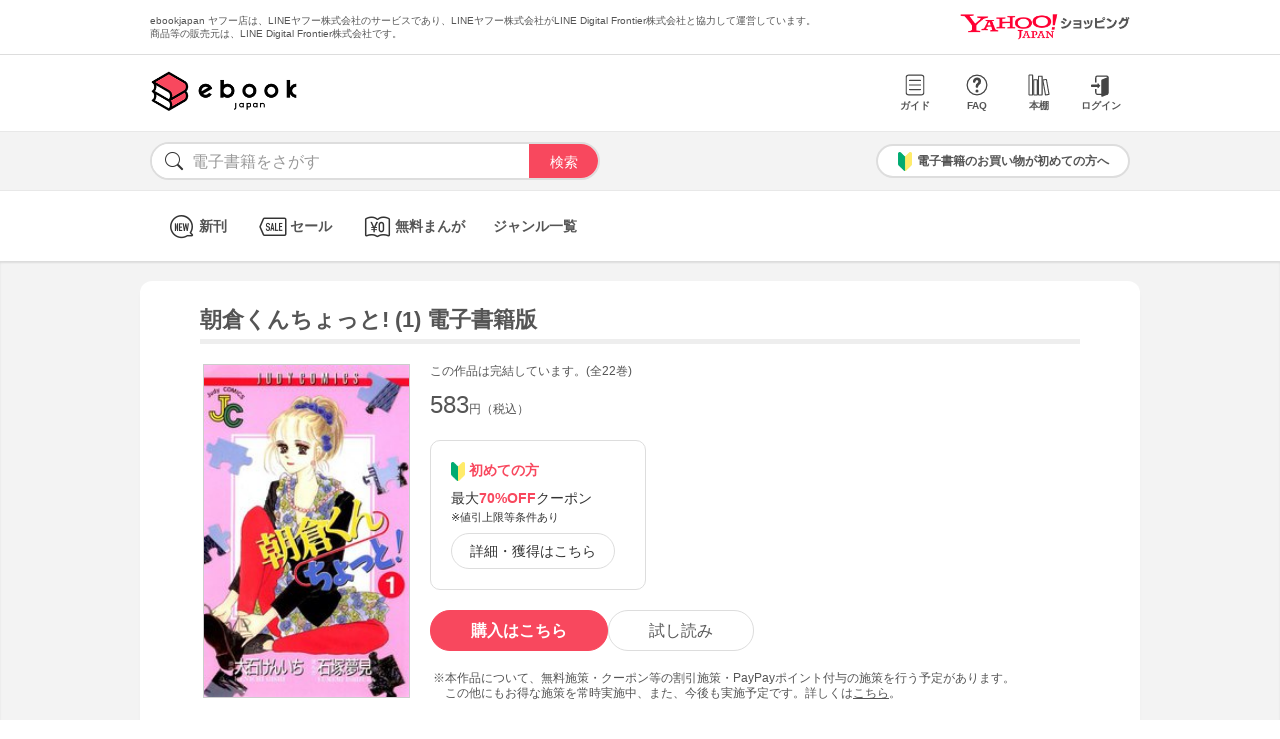

--- FILE ---
content_type: text/html; charset=UTF-8
request_url: https://bf-www.ebookjapan.jp/mall/yahooej/title/108424/b00060016924
body_size: 5911
content:
<!DOCTYPE HTML><html><head>
<link rel="dns-prefetch" href="//bf-www.ebookjapan.jp">
<link rel="dns-prefetch" href="//shopping.geocities.jp">
<link rel="dns-prefetch" href="//cdnjs.cloudflare.com">
<link rel="dns-prefetch" href="//store.shopping.yahoo.co.jp">
<link rel="dns-prefetch" href="//cache2-ebookjapan.akamaized.net">
<link rel="dns-prefetch" href="//ebookjapan.yahoo.co.jp"><title>朝倉くんちょっと! (1) 電子書籍版 | ebookjapan ヤフー店</title><meta charset="utf-8"><meta http-equiv="Content-Style-Type" content="text/css"><meta http-equiv="Pragma" content="no-cache"><meta http-equiv="Cache-Control" content="no-cache"><meta http-equiv="Expires" content="Thu, 01 Dec 1994 16:00:00 GMT"><meta name="format-detection" content="telephone=no"><meta http-equiv="X-UA-Compatible" content="IE=edge" /><link rel="canonical" href="https://bf-www.ebookjapan.jp/mall/yahooej/title/108424/b00060016924" /><link media="only screen and (max-device-width:480px)" href="https://shopping.geocities.jp/ebookjapan/css/sp_base.css" type="text/css" rel="stylesheet" /><link media="screen and (min-device-width:481px)" href="https://shopping.geocities.jp/ebookjapan/css/base.css" type="text/css" rel="stylesheet" /><!--<link href="https://shopping.geocities.jp/ebookjapan/css/seriespage.css" rel="stylesheet" type="text/css">--><link href="/css/seriespage.css?ver=2022051301" rel="stylesheet" type="text/css"><!--[if IE]><link href="https://shopping.geocities.jp/ebookjapan/css/sp_base.css" type="text/css" rel="stylesheet" /><![endif]--><link href="https://shopping.geocities.jp/ebookjapan/css/notice.css" rel="stylesheet" type="text/css"><link href="https://shopping.geocities.jp/ebookjapan/css/fontstyle.css" rel="stylesheet" type="text/css"><script src="https://shopping.geocities.jp/ebookjapan/javascript/jquery-3.4.0.min.js"></script><script src="https://shopping.geocities.jp/ebookjapan/bf/pageload.js"></script><script src="https://shopping.geocities.jp/ebookjapan/javascript/viewport-sub.js"></script><script src="https://shopping.geocities.jp/ebookjapan/javascript/timer_v2.js"></script><script src="https://shopping.geocities.jp/ebookjapan/javascript/opn-cls.js"></script><script src="https://cdnjs.cloudflare.com/ajax/libs/lazysizes/5.2.0/lazysizes.min.js"></script><style> @font-face { font-family: 'ebjshpicon'; src: url('/parts/mall/yahooej/assets/font/ebjshpicon.eot'); src: url('/parts/mall/yahooej/assets/font/ebjshpicon.eot#iefix') format('embedded-opentype'), url('/parts/mall/yahooej/assets/font/ebjshpicon.ttf') format('truetype'), url('/parts/mall/yahooej/assets/font/ebjshpicon.woff') format('woff'), url('/parts/mall/yahooej/assets/font/ebjshpicon.svg#ebjshpicon') format('svg'); font-weight: normal; font-style: normal; } </style><style> @media screen and (min-width: 0px) and (max-device-width: 480px) { .subpage { background: #f3f3f3; padding: 20px 0px; box-shadow: 0px 2px 2px #ccc inset; } } </style></head><body><header><div id="header_top"></div><div id="header_menu"></div><div id="hdmenu"></div><div id="search"></div><div id="sptop_header_top"></div><div id="sptop_header_menu"></div><div id="sptop_search"></div></header><nav><div id="navigation"></div><div id="sptop_navigation"></div></nav><div id="content"><main class="subpage"><div id="itemblock"><div id="seriespage"><div class="series-itemtitle"><h1>朝倉くんちょっと! (1) 電子書籍版</h1></div><ul class="series-item-dtl"><li><div class="series-item-cover"><a class="GAtag-yebj_shopping-ebj_item" href="https://store.shopping.yahoo.co.jp/ebookjapan/b00060016924.html?sc_e=yebj_shopping-ebj_item"><img src="https://cache2-ebookjapan.akamaized.net/contents/thumb/s/SHG83160.jpg?1752230424" alt="朝倉くんちょっと! (1) 電子書籍版"></a></div></li><li><div class="block01"><p class="comp-msg">この作品は完結しています。(全22巻)</p><p class="main-price">583<span>円（税込）</span></p></div><div class="block02"><div class="coupon-link-ver02"><div class="inner-link"><div><img src="https://shopping.geocities.jp/ebookjapan/img/icon/beginnersguide.png" class="icon" alt="">初めての方</div><p>最大<span>70%OFF</span>クーポン<br><span style=" font-size: 11px; color: #333; font-weight: normal; ">※値引上限等条件あり</span></p><a href="https://shopping.geocities.jp/ebookjapan/feature/lp.html?sc_e=yebj_shopping-ebj_item#cou-pon" class="GAtag-yebj_shopping-ebj_item">詳細・獲得はこちら</a></div></div></div><div class="block03"><div class="btn-area"><a class="GAtag-yebj_shopping-ebj_item block03-btn buy" href="https://store.shopping.yahoo.co.jp/ebookjapan/b00060016924.html?sc_e=yebj_shopping-ebj_item">購入はこちら</a><a class="GAtag-yebj_shopping-ebj_item block03-btn read" href="https://ebookjapan.yahoo.co.jp/rd/viewer/trial?via=yshp&amp;bookCd=B00080016924&amp;dealerid=30355&amp;endurl=https%3A%2F%2Fbf-www.ebookjapan.jp%2Febook%2Fviewer_end%2FB00060016924%3Fsc_e%3Dyebj_viewer-rd_trial_done" rel="nofollow">試し読み</a></div><div class="block03-notice"><ul class="notice-asterisk"><li>本作品について、無料施策・クーポン等の割引施策・PayPayポイント付与の施策を行う予定があります。<br>この他にもお得な施策を常時実施中、また、今後も実施予定です。詳しくは<a href="https://shopping.geocities.jp/ebookjapan/info/cplist.html" style="text-decoration: underline;font-size: 12px;">こちら</a>。</li></ul></div></div><div class="block04"><a class="GAtag-yebj_shopping-ebj_item" href="https://store.shopping.yahoo.co.jp/ebookjapan/search.html?p=%E3%83%AC%E3%83%87%E3%82%A3%E3%83%BC%E3%82%B9%E3%82%B3%E3%83%9F%E3%83%83%E3%82%AF&sc_e=yebj_shopping-ebj_item">レディースコミック</a><a class="GAtag-yebj_shopping-ebj_item" href="https://store.shopping.yahoo.co.jp/ebookjapan/search.html?p=%E5%B0%91%E5%A5%B3%E3%82%B3%E3%83%9F%E3%83%83%E3%82%AF+%E7%A4%BE%E4%BC%9A%E6%B4%BE&sc_e=yebj_shopping-ebj_item">少女コミック 社会派</a><a class="GAtag-yebj_shopping-ebj_item" href="https://store.shopping.yahoo.co.jp/ebookjapan/search.html?p=%E5%B0%91%E5%A5%B3%E3%82%B3%E3%83%9F%E3%83%83%E3%82%AF+%E4%BB%95%E4%BA%8B&sc_e=yebj_shopping-ebj_item">少女コミック 仕事</a><a class="GAtag-yebj_shopping-ebj_item" href="https://store.shopping.yahoo.co.jp/ebookjapan/search.html?p=%E3%83%AC%E3%83%87%E3%82%A3%E3%83%BC%E3%82%B9%E3%82%B3%E3%83%9F%E3%83%83%E3%82%AF+%E7%A4%BE%E4%BC%9A%E6%B4%BE&sc_e=yebj_shopping-ebj_item">レディースコミック 社会派</a><a class="GAtag-yebj_shopping-ebj_item" href="https://store.shopping.yahoo.co.jp/ebookjapan/search.html?p=%E3%83%AC%E3%83%87%E3%82%A3%E3%83%BC%E3%82%B9%E3%82%B3%E3%83%9F%E3%83%83%E3%82%AF+%E4%BB%95%E4%BA%8B&sc_e=yebj_shopping-ebj_item">レディースコミック 仕事</a><a class="GAtag-yebj_shopping-ebj_item" href="https://store.shopping.yahoo.co.jp/ebookjapan/search.html?p=JUDY&sc_e=yebj_shopping-ebj_item">JUDY</a></div><div class="block05"><div class="more-wrap"><input id="trigger1" class="more-trigger" type="checkbox"><h2 class="block05ttl">作品内容</h2><div class="more-item"> 広告代理店・総務部１年生の朝倉浩子（ひろこ）は明るさが取り柄の23歳。つまらない会社にオサラバしようと退職届を書いたけれど、なぜか総務部係長に昇進してしまう。女にとって働くって…!?出世って…!?OL頑張りストーリー!! </div><label class="more-btn more-btn-arrow" for="trigger1"><span class="series-open-arrow"></span></label></div></div></li></ul><div class="block06"><h2 class="recommend-ttl">作品情報</h2><div class="product-dtl-area"><dl class="product-dtl"><dt>ページ数</dt><dd>175ページ</dd></dl><dl class="product-dtl"><dt>出版社</dt><dd><a class="GAtag-yebj_shopping-ebj_item" href="https://store.shopping.yahoo.co.jp/ebookjapan/search.html?p=%E5%B0%8F%E5%AD%A6%E9%A4%A8&sc_e=yebj_shopping-ebj_item">小学館</a></dd></dl><dl class="product-dtl"><dt>提供開始日</dt><dd><a href="/mall/yahooej/new_item/20070706">2007/07/06</a></dd></dl><dl class="product-dtl"><dt>ジャンル</dt><dd>少女・女性マンガ</dd></dl><dl class="product-dtl"><dt>連載誌/レーベル</dt><dd><a class="GAtag-yebj_shopping-ebj_item" href="https://store.shopping.yahoo.co.jp/ebookjapan/search.html?p=JUDY&sc_e=yebj_shopping-ebj_item">JUDY</a></dd></dl></div></div><a id="group"></a><h2 class="recommend-ttl">同シリーズ</h2><div class="more-wrap01"><input id="trigger01" class="more-trigger01" type="checkbox"><div class="maincontainer"><ul class="seriesitem_container"><li><div class="series-disp-grid"><a class="GAtag-yebj_shopping-ebj_item" href="https://store.shopping.yahoo.co.jp/ebookjapan/b00060016924.html?sc_e=yebj_shopping-ebj_item"><div class="cover"><img data-src="https://cache2-ebookjapan.akamaized.net/contents/thumb/s/SHG83160.jpg?1752230424" alt="朝倉くんちょっと! (1) 電子書籍版" class="lazyload"></div></a><a class="GAtag-yebj_shopping-ebj_item" href="https://store.shopping.yahoo.co.jp/ebookjapan/b00060016924.html?sc_e=yebj_shopping-ebj_item"><div class="series-booktitle">朝倉くんちょっと! (1) 電子書籍版</div></a><span class="sp"><p class="series-price">583<span>円（税込）</span></p></span><div><a class="GAtag-yebj_shopping-ebj_item" href="https://ebookjapan.yahoo.co.jp/rd/viewer/trial?via=yshp&amp;bookCd=B00080016924&amp;dealerid=30355&amp;endurl=https%3A%2F%2Fbf-www.ebookjapan.jp%2Febook%2Fviewer_end%2FB00060016924%3Fsc_e%3Dyebj_viewer-rd_trial_done" rel="nofollow"><div class="readbtn">試し読み</div></a><a class="GAtag-yebj_shopping-ebj_item" href="https://store.shopping.yahoo.co.jp/ebookjapan/b00060016924.html?sc_e=yebj_shopping-ebj_item')"><div class="series-buybtn">購入はこちら</div><div class="arrow_box"><span class="pc"><div class="series-mainprice">583<span>円（税込）</span></div></span></div></a></div></div></li><li><div class="series-disp-grid"><a class="GAtag-yebj_shopping-ebj_item" href="https://store.shopping.yahoo.co.jp/ebookjapan/b00060016925.html?sc_e=yebj_shopping-ebj_item"><div class="cover"><img data-src="https://cache2-ebookjapan.akamaized.net/contents/thumb/s/SHG83260.jpg?1752230424" alt="朝倉くんちょっと! (2) 電子書籍版" class="lazyload"></div></a><a class="GAtag-yebj_shopping-ebj_item" href="https://store.shopping.yahoo.co.jp/ebookjapan/b00060016925.html?sc_e=yebj_shopping-ebj_item"><div class="series-booktitle">朝倉くんちょっと! (2) 電子書籍版</div></a><span class="sp"><p class="series-price">583<span>円（税込）</span></p></span><div><a class="GAtag-yebj_shopping-ebj_item" href="https://ebookjapan.yahoo.co.jp/rd/viewer/trial?via=yshp&amp;bookCd=B00080016925&amp;dealerid=30355&amp;endurl=https%3A%2F%2Fbf-www.ebookjapan.jp%2Febook%2Fviewer_end%2FB00060016925%3Fsc_e%3Dyebj_viewer-rd_trial_done" rel="nofollow"><div class="readbtn">試し読み</div></a><a class="GAtag-yebj_shopping-ebj_item" href="https://store.shopping.yahoo.co.jp/ebookjapan/b00060016925.html?sc_e=yebj_shopping-ebj_item')"><div class="series-buybtn">購入はこちら</div><div class="arrow_box"><span class="pc"><div class="series-mainprice">583<span>円（税込）</span></div></span></div></a></div></div></li><li><div class="series-disp-grid"><a class="GAtag-yebj_shopping-ebj_item" href="https://store.shopping.yahoo.co.jp/ebookjapan/b00060016926.html?sc_e=yebj_shopping-ebj_item"><div class="cover"><img data-src="https://cache2-ebookjapan.akamaized.net/contents/thumb/s/SHG83360.jpg?1752230424" alt="朝倉くんちょっと! (3) 電子書籍版" class="lazyload"></div></a><a class="GAtag-yebj_shopping-ebj_item" href="https://store.shopping.yahoo.co.jp/ebookjapan/b00060016926.html?sc_e=yebj_shopping-ebj_item"><div class="series-booktitle">朝倉くんちょっと! (3) 電子書籍版</div></a><span class="sp"><p class="series-price">583<span>円（税込）</span></p></span><div><a class="GAtag-yebj_shopping-ebj_item" href="https://ebookjapan.yahoo.co.jp/rd/viewer/trial?via=yshp&amp;bookCd=B00080016926&amp;dealerid=30355&amp;endurl=https%3A%2F%2Fbf-www.ebookjapan.jp%2Febook%2Fviewer_end%2FB00060016926%3Fsc_e%3Dyebj_viewer-rd_trial_done" rel="nofollow"><div class="readbtn">試し読み</div></a><a class="GAtag-yebj_shopping-ebj_item" href="https://store.shopping.yahoo.co.jp/ebookjapan/b00060016926.html?sc_e=yebj_shopping-ebj_item')"><div class="series-buybtn">購入はこちら</div><div class="arrow_box"><span class="pc"><div class="series-mainprice">583<span>円（税込）</span></div></span></div></a></div></div></li><li><div class="series-disp-grid"><a class="GAtag-yebj_shopping-ebj_item" href="https://store.shopping.yahoo.co.jp/ebookjapan/b00060016927.html?sc_e=yebj_shopping-ebj_item"><div class="cover"><img data-src="https://cache2-ebookjapan.akamaized.net/contents/thumb/s/SHG83460.jpg?1752230424" alt="朝倉くんちょっと! (4) 電子書籍版" class="lazyload"></div></a><a class="GAtag-yebj_shopping-ebj_item" href="https://store.shopping.yahoo.co.jp/ebookjapan/b00060016927.html?sc_e=yebj_shopping-ebj_item"><div class="series-booktitle">朝倉くんちょっと! (4) 電子書籍版</div></a><span class="sp"><p class="series-price">583<span>円（税込）</span></p></span><div><a class="GAtag-yebj_shopping-ebj_item" href="https://ebookjapan.yahoo.co.jp/rd/viewer/trial?via=yshp&amp;bookCd=B00080016927&amp;dealerid=30355&amp;endurl=https%3A%2F%2Fbf-www.ebookjapan.jp%2Febook%2Fviewer_end%2FB00060016927%3Fsc_e%3Dyebj_viewer-rd_trial_done" rel="nofollow"><div class="readbtn">試し読み</div></a><a class="GAtag-yebj_shopping-ebj_item" href="https://store.shopping.yahoo.co.jp/ebookjapan/b00060016927.html?sc_e=yebj_shopping-ebj_item')"><div class="series-buybtn">購入はこちら</div><div class="arrow_box"><span class="pc"><div class="series-mainprice">583<span>円（税込）</span></div></span></div></a></div></div></li><li><div class="series-disp-grid"><a class="GAtag-yebj_shopping-ebj_item" href="https://store.shopping.yahoo.co.jp/ebookjapan/b00060016928.html?sc_e=yebj_shopping-ebj_item"><div class="cover"><img data-src="https://cache2-ebookjapan.akamaized.net/contents/thumb/s/SHG83560.jpg?1752230424" alt="朝倉くんちょっと! (5) 電子書籍版" class="lazyload"></div></a><a class="GAtag-yebj_shopping-ebj_item" href="https://store.shopping.yahoo.co.jp/ebookjapan/b00060016928.html?sc_e=yebj_shopping-ebj_item"><div class="series-booktitle">朝倉くんちょっと! (5) 電子書籍版</div></a><span class="sp"><p class="series-price">583<span>円（税込）</span></p></span><div><a class="GAtag-yebj_shopping-ebj_item" href="https://ebookjapan.yahoo.co.jp/rd/viewer/trial?via=yshp&amp;bookCd=B00080016928&amp;dealerid=30355&amp;endurl=https%3A%2F%2Fbf-www.ebookjapan.jp%2Febook%2Fviewer_end%2FB00060016928%3Fsc_e%3Dyebj_viewer-rd_trial_done" rel="nofollow"><div class="readbtn">試し読み</div></a><a class="GAtag-yebj_shopping-ebj_item" href="https://store.shopping.yahoo.co.jp/ebookjapan/b00060016928.html?sc_e=yebj_shopping-ebj_item')"><div class="series-buybtn">購入はこちら</div><div class="arrow_box"><span class="pc"><div class="series-mainprice">583<span>円（税込）</span></div></span></div></a></div></div></li><li><div class="series-disp-grid"><a class="GAtag-yebj_shopping-ebj_item" href="https://store.shopping.yahoo.co.jp/ebookjapan/b00060016929.html?sc_e=yebj_shopping-ebj_item"><div class="cover"><img data-src="https://cache2-ebookjapan.akamaized.net/contents/thumb/s/SHG83660.jpg?1752230424" alt="朝倉くんちょっと! (6) 電子書籍版" class="lazyload"></div></a><a class="GAtag-yebj_shopping-ebj_item" href="https://store.shopping.yahoo.co.jp/ebookjapan/b00060016929.html?sc_e=yebj_shopping-ebj_item"><div class="series-booktitle">朝倉くんちょっと! (6) 電子書籍版</div></a><span class="sp"><p class="series-price">583<span>円（税込）</span></p></span><div><a class="GAtag-yebj_shopping-ebj_item" href="https://ebookjapan.yahoo.co.jp/rd/viewer/trial?via=yshp&amp;bookCd=B00080016929&amp;dealerid=30355&amp;endurl=https%3A%2F%2Fbf-www.ebookjapan.jp%2Febook%2Fviewer_end%2FB00060016929%3Fsc_e%3Dyebj_viewer-rd_trial_done" rel="nofollow"><div class="readbtn">試し読み</div></a><a class="GAtag-yebj_shopping-ebj_item" href="https://store.shopping.yahoo.co.jp/ebookjapan/b00060016929.html?sc_e=yebj_shopping-ebj_item')"><div class="series-buybtn">購入はこちら</div><div class="arrow_box"><span class="pc"><div class="series-mainprice">583<span>円（税込）</span></div></span></div></a></div></div></li><li class="more-item01"><div class="series-disp-grid"><a class="GAtag-yebj_shopping-ebj_item" href="https://store.shopping.yahoo.co.jp/ebookjapan/b00060016930.html?sc_e=yebj_shopping-ebj_item"><div class="cover"><img data-src="https://cache2-ebookjapan.akamaized.net/contents/thumb/s/SHG83760.jpg?1752230424" alt="朝倉くんちょっと! (7) 電子書籍版" class="lazyload"></div></a><a class="GAtag-yebj_shopping-ebj_item" href="https://store.shopping.yahoo.co.jp/ebookjapan/b00060016930.html?sc_e=yebj_shopping-ebj_item"><div class="series-booktitle">朝倉くんちょっと! (7) 電子書籍版</div></a><span class="sp"><p class="series-price">583<span>円（税込）</span></p></span><div><a class="GAtag-yebj_shopping-ebj_item" href="https://ebookjapan.yahoo.co.jp/rd/viewer/trial?via=yshp&amp;bookCd=B00080016930&amp;dealerid=30355&amp;endurl=https%3A%2F%2Fbf-www.ebookjapan.jp%2Febook%2Fviewer_end%2FB00060016930%3Fsc_e%3Dyebj_viewer-rd_trial_done" rel="nofollow"><div class="readbtn">試し読み</div></a><a class="GAtag-yebj_shopping-ebj_item" href="https://store.shopping.yahoo.co.jp/ebookjapan/b00060016930.html?sc_e=yebj_shopping-ebj_item')"><div class="series-buybtn">購入はこちら</div><div class="arrow_box"><span class="pc"><div class="series-mainprice">583<span>円（税込）</span></div></span></div></a></div></div></li><li class="more-item01"><div class="series-disp-grid"><a class="GAtag-yebj_shopping-ebj_item" href="https://store.shopping.yahoo.co.jp/ebookjapan/b00060016931.html?sc_e=yebj_shopping-ebj_item"><div class="cover"><img data-src="https://cache2-ebookjapan.akamaized.net/contents/thumb/s/SHG83860.jpg?1752230424" alt="朝倉くんちょっと! (8) 電子書籍版" class="lazyload"></div></a><a class="GAtag-yebj_shopping-ebj_item" href="https://store.shopping.yahoo.co.jp/ebookjapan/b00060016931.html?sc_e=yebj_shopping-ebj_item"><div class="series-booktitle">朝倉くんちょっと! (8) 電子書籍版</div></a><span class="sp"><p class="series-price">583<span>円（税込）</span></p></span><div><a class="GAtag-yebj_shopping-ebj_item" href="https://ebookjapan.yahoo.co.jp/rd/viewer/trial?via=yshp&amp;bookCd=B00080016931&amp;dealerid=30355&amp;endurl=https%3A%2F%2Fbf-www.ebookjapan.jp%2Febook%2Fviewer_end%2FB00060016931%3Fsc_e%3Dyebj_viewer-rd_trial_done" rel="nofollow"><div class="readbtn">試し読み</div></a><a class="GAtag-yebj_shopping-ebj_item" href="https://store.shopping.yahoo.co.jp/ebookjapan/b00060016931.html?sc_e=yebj_shopping-ebj_item')"><div class="series-buybtn">購入はこちら</div><div class="arrow_box"><span class="pc"><div class="series-mainprice">583<span>円（税込）</span></div></span></div></a></div></div></li><li class="more-item01"><div class="series-disp-grid"><a class="GAtag-yebj_shopping-ebj_item" href="https://store.shopping.yahoo.co.jp/ebookjapan/b00060016932.html?sc_e=yebj_shopping-ebj_item"><div class="cover"><img data-src="https://cache2-ebookjapan.akamaized.net/contents/thumb/s/SHG83960.jpg?1752230424" alt="朝倉くんちょっと! (9) 電子書籍版" class="lazyload"></div></a><a class="GAtag-yebj_shopping-ebj_item" href="https://store.shopping.yahoo.co.jp/ebookjapan/b00060016932.html?sc_e=yebj_shopping-ebj_item"><div class="series-booktitle">朝倉くんちょっと! (9) 電子書籍版</div></a><span class="sp"><p class="series-price">583<span>円（税込）</span></p></span><div><a class="GAtag-yebj_shopping-ebj_item" href="https://ebookjapan.yahoo.co.jp/rd/viewer/trial?via=yshp&amp;bookCd=B00080016932&amp;dealerid=30355&amp;endurl=https%3A%2F%2Fbf-www.ebookjapan.jp%2Febook%2Fviewer_end%2FB00060016932%3Fsc_e%3Dyebj_viewer-rd_trial_done" rel="nofollow"><div class="readbtn">試し読み</div></a><a class="GAtag-yebj_shopping-ebj_item" href="https://store.shopping.yahoo.co.jp/ebookjapan/b00060016932.html?sc_e=yebj_shopping-ebj_item')"><div class="series-buybtn">購入はこちら</div><div class="arrow_box"><span class="pc"><div class="series-mainprice">583<span>円（税込）</span></div></span></div></a></div></div></li><li class="more-item01"><div class="series-disp-grid"><a class="GAtag-yebj_shopping-ebj_item" href="https://store.shopping.yahoo.co.jp/ebookjapan/b00060016933.html?sc_e=yebj_shopping-ebj_item"><div class="cover"><img data-src="https://cache2-ebookjapan.akamaized.net/contents/thumb/s/SHG84060.jpg?1752230424" alt="朝倉くんちょっと! (10) 電子書籍版" class="lazyload"></div></a><a class="GAtag-yebj_shopping-ebj_item" href="https://store.shopping.yahoo.co.jp/ebookjapan/b00060016933.html?sc_e=yebj_shopping-ebj_item"><div class="series-booktitle">朝倉くんちょっと! (10) 電子書籍版</div></a><span class="sp"><p class="series-price">583<span>円（税込）</span></p></span><div><a class="GAtag-yebj_shopping-ebj_item" href="https://ebookjapan.yahoo.co.jp/rd/viewer/trial?via=yshp&amp;bookCd=B00080016933&amp;dealerid=30355&amp;endurl=https%3A%2F%2Fbf-www.ebookjapan.jp%2Febook%2Fviewer_end%2FB00060016933%3Fsc_e%3Dyebj_viewer-rd_trial_done" rel="nofollow"><div class="readbtn">試し読み</div></a><a class="GAtag-yebj_shopping-ebj_item" href="https://store.shopping.yahoo.co.jp/ebookjapan/b00060016933.html?sc_e=yebj_shopping-ebj_item')"><div class="series-buybtn">購入はこちら</div><div class="arrow_box"><span class="pc"><div class="series-mainprice">583<span>円（税込）</span></div></span></div></a></div></div></li><li class="more-item01"><div class="series-disp-grid"><a class="GAtag-yebj_shopping-ebj_item" href="https://store.shopping.yahoo.co.jp/ebookjapan/b00060016934.html?sc_e=yebj_shopping-ebj_item"><div class="cover"><img data-src="https://cache2-ebookjapan.akamaized.net/contents/thumb/s/SHG84160.jpg?1752230424" alt="朝倉くんちょっと! (11) 電子書籍版" class="lazyload"></div></a><a class="GAtag-yebj_shopping-ebj_item" href="https://store.shopping.yahoo.co.jp/ebookjapan/b00060016934.html?sc_e=yebj_shopping-ebj_item"><div class="series-booktitle">朝倉くんちょっと! (11) 電子書籍版</div></a><span class="sp"><p class="series-price">583<span>円（税込）</span></p></span><div><a class="GAtag-yebj_shopping-ebj_item" href="https://ebookjapan.yahoo.co.jp/rd/viewer/trial?via=yshp&amp;bookCd=B00080016934&amp;dealerid=30355&amp;endurl=https%3A%2F%2Fbf-www.ebookjapan.jp%2Febook%2Fviewer_end%2FB00060016934%3Fsc_e%3Dyebj_viewer-rd_trial_done" rel="nofollow"><div class="readbtn">試し読み</div></a><a class="GAtag-yebj_shopping-ebj_item" href="https://store.shopping.yahoo.co.jp/ebookjapan/b00060016934.html?sc_e=yebj_shopping-ebj_item')"><div class="series-buybtn">購入はこちら</div><div class="arrow_box"><span class="pc"><div class="series-mainprice">583<span>円（税込）</span></div></span></div></a></div></div></li><li class="more-item01"><div class="series-disp-grid"><a class="GAtag-yebj_shopping-ebj_item" href="https://store.shopping.yahoo.co.jp/ebookjapan/b00060016935.html?sc_e=yebj_shopping-ebj_item"><div class="cover"><img data-src="https://cache2-ebookjapan.akamaized.net/contents/thumb/s/SHG84260.jpg?1752230424" alt="朝倉くんちょっと! (12) 電子書籍版" class="lazyload"></div></a><a class="GAtag-yebj_shopping-ebj_item" href="https://store.shopping.yahoo.co.jp/ebookjapan/b00060016935.html?sc_e=yebj_shopping-ebj_item"><div class="series-booktitle">朝倉くんちょっと! (12) 電子書籍版</div></a><span class="sp"><p class="series-price">583<span>円（税込）</span></p></span><div><a class="GAtag-yebj_shopping-ebj_item" href="https://ebookjapan.yahoo.co.jp/rd/viewer/trial?via=yshp&amp;bookCd=B00080016935&amp;dealerid=30355&amp;endurl=https%3A%2F%2Fbf-www.ebookjapan.jp%2Febook%2Fviewer_end%2FB00060016935%3Fsc_e%3Dyebj_viewer-rd_trial_done" rel="nofollow"><div class="readbtn">試し読み</div></a><a class="GAtag-yebj_shopping-ebj_item" href="https://store.shopping.yahoo.co.jp/ebookjapan/b00060016935.html?sc_e=yebj_shopping-ebj_item')"><div class="series-buybtn">購入はこちら</div><div class="arrow_box"><span class="pc"><div class="series-mainprice">583<span>円（税込）</span></div></span></div></a></div></div></li><li class="more-item01"><div class="series-disp-grid"><a class="GAtag-yebj_shopping-ebj_item" href="https://store.shopping.yahoo.co.jp/ebookjapan/b00060016936.html?sc_e=yebj_shopping-ebj_item"><div class="cover"><img data-src="https://cache2-ebookjapan.akamaized.net/contents/thumb/s/SHG84360.jpg?1752230424" alt="朝倉くんちょっと! (13) 電子書籍版" class="lazyload"></div></a><a class="GAtag-yebj_shopping-ebj_item" href="https://store.shopping.yahoo.co.jp/ebookjapan/b00060016936.html?sc_e=yebj_shopping-ebj_item"><div class="series-booktitle">朝倉くんちょっと! (13) 電子書籍版</div></a><span class="sp"><p class="series-price">583<span>円（税込）</span></p></span><div><a class="GAtag-yebj_shopping-ebj_item" href="https://ebookjapan.yahoo.co.jp/rd/viewer/trial?via=yshp&amp;bookCd=B00080016936&amp;dealerid=30355&amp;endurl=https%3A%2F%2Fbf-www.ebookjapan.jp%2Febook%2Fviewer_end%2FB00060016936%3Fsc_e%3Dyebj_viewer-rd_trial_done" rel="nofollow"><div class="readbtn">試し読み</div></a><a class="GAtag-yebj_shopping-ebj_item" href="https://store.shopping.yahoo.co.jp/ebookjapan/b00060016936.html?sc_e=yebj_shopping-ebj_item')"><div class="series-buybtn">購入はこちら</div><div class="arrow_box"><span class="pc"><div class="series-mainprice">583<span>円（税込）</span></div></span></div></a></div></div></li><li class="more-item01"><div class="series-disp-grid"><a class="GAtag-yebj_shopping-ebj_item" href="https://store.shopping.yahoo.co.jp/ebookjapan/b00060016937.html?sc_e=yebj_shopping-ebj_item"><div class="cover"><img data-src="https://cache2-ebookjapan.akamaized.net/contents/thumb/s/SHG84460.jpg?1752230424" alt="朝倉くんちょっと! (14) 電子書籍版" class="lazyload"></div></a><a class="GAtag-yebj_shopping-ebj_item" href="https://store.shopping.yahoo.co.jp/ebookjapan/b00060016937.html?sc_e=yebj_shopping-ebj_item"><div class="series-booktitle">朝倉くんちょっと! (14) 電子書籍版</div></a><span class="sp"><p class="series-price">583<span>円（税込）</span></p></span><div><a class="GAtag-yebj_shopping-ebj_item" href="https://ebookjapan.yahoo.co.jp/rd/viewer/trial?via=yshp&amp;bookCd=B00080016937&amp;dealerid=30355&amp;endurl=https%3A%2F%2Fbf-www.ebookjapan.jp%2Febook%2Fviewer_end%2FB00060016937%3Fsc_e%3Dyebj_viewer-rd_trial_done" rel="nofollow"><div class="readbtn">試し読み</div></a><a class="GAtag-yebj_shopping-ebj_item" href="https://store.shopping.yahoo.co.jp/ebookjapan/b00060016937.html?sc_e=yebj_shopping-ebj_item')"><div class="series-buybtn">購入はこちら</div><div class="arrow_box"><span class="pc"><div class="series-mainprice">583<span>円（税込）</span></div></span></div></a></div></div></li><li class="more-item01"><div class="series-disp-grid"><a class="GAtag-yebj_shopping-ebj_item" href="https://store.shopping.yahoo.co.jp/ebookjapan/b00060016938.html?sc_e=yebj_shopping-ebj_item"><div class="cover"><img data-src="https://cache2-ebookjapan.akamaized.net/contents/thumb/s/SHG84560.jpg?1752230424" alt="朝倉くんちょっと! (15) 電子書籍版" class="lazyload"></div></a><a class="GAtag-yebj_shopping-ebj_item" href="https://store.shopping.yahoo.co.jp/ebookjapan/b00060016938.html?sc_e=yebj_shopping-ebj_item"><div class="series-booktitle">朝倉くんちょっと! (15) 電子書籍版</div></a><span class="sp"><p class="series-price">583<span>円（税込）</span></p></span><div><a class="GAtag-yebj_shopping-ebj_item" href="https://ebookjapan.yahoo.co.jp/rd/viewer/trial?via=yshp&amp;bookCd=B00080016938&amp;dealerid=30355&amp;endurl=https%3A%2F%2Fbf-www.ebookjapan.jp%2Febook%2Fviewer_end%2FB00060016938%3Fsc_e%3Dyebj_viewer-rd_trial_done" rel="nofollow"><div class="readbtn">試し読み</div></a><a class="GAtag-yebj_shopping-ebj_item" href="https://store.shopping.yahoo.co.jp/ebookjapan/b00060016938.html?sc_e=yebj_shopping-ebj_item')"><div class="series-buybtn">購入はこちら</div><div class="arrow_box"><span class="pc"><div class="series-mainprice">583<span>円（税込）</span></div></span></div></a></div></div></li><li class="more-item01"><div class="series-disp-grid"><a class="GAtag-yebj_shopping-ebj_item" href="https://store.shopping.yahoo.co.jp/ebookjapan/b00060016939.html?sc_e=yebj_shopping-ebj_item"><div class="cover"><img data-src="https://cache2-ebookjapan.akamaized.net/contents/thumb/s/SHG84660.jpg?1752230424" alt="朝倉くんちょっと! (16) 電子書籍版" class="lazyload"></div></a><a class="GAtag-yebj_shopping-ebj_item" href="https://store.shopping.yahoo.co.jp/ebookjapan/b00060016939.html?sc_e=yebj_shopping-ebj_item"><div class="series-booktitle">朝倉くんちょっと! (16) 電子書籍版</div></a><span class="sp"><p class="series-price">583<span>円（税込）</span></p></span><div><a class="GAtag-yebj_shopping-ebj_item" href="https://ebookjapan.yahoo.co.jp/rd/viewer/trial?via=yshp&amp;bookCd=B00080016939&amp;dealerid=30355&amp;endurl=https%3A%2F%2Fbf-www.ebookjapan.jp%2Febook%2Fviewer_end%2FB00060016939%3Fsc_e%3Dyebj_viewer-rd_trial_done" rel="nofollow"><div class="readbtn">試し読み</div></a><a class="GAtag-yebj_shopping-ebj_item" href="https://store.shopping.yahoo.co.jp/ebookjapan/b00060016939.html?sc_e=yebj_shopping-ebj_item')"><div class="series-buybtn">購入はこちら</div><div class="arrow_box"><span class="pc"><div class="series-mainprice">583<span>円（税込）</span></div></span></div></a></div></div></li><li class="more-item01"><div class="series-disp-grid"><a class="GAtag-yebj_shopping-ebj_item" href="https://store.shopping.yahoo.co.jp/ebookjapan/b00060016940.html?sc_e=yebj_shopping-ebj_item"><div class="cover"><img data-src="https://cache2-ebookjapan.akamaized.net/contents/thumb/s/SHG84760.jpg?1752230424" alt="朝倉くんちょっと! (17) 電子書籍版" class="lazyload"></div></a><a class="GAtag-yebj_shopping-ebj_item" href="https://store.shopping.yahoo.co.jp/ebookjapan/b00060016940.html?sc_e=yebj_shopping-ebj_item"><div class="series-booktitle">朝倉くんちょっと! (17) 電子書籍版</div></a><span class="sp"><p class="series-price">583<span>円（税込）</span></p></span><div><a class="GAtag-yebj_shopping-ebj_item" href="https://ebookjapan.yahoo.co.jp/rd/viewer/trial?via=yshp&amp;bookCd=B00080016940&amp;dealerid=30355&amp;endurl=https%3A%2F%2Fbf-www.ebookjapan.jp%2Febook%2Fviewer_end%2FB00060016940%3Fsc_e%3Dyebj_viewer-rd_trial_done" rel="nofollow"><div class="readbtn">試し読み</div></a><a class="GAtag-yebj_shopping-ebj_item" href="https://store.shopping.yahoo.co.jp/ebookjapan/b00060016940.html?sc_e=yebj_shopping-ebj_item')"><div class="series-buybtn">購入はこちら</div><div class="arrow_box"><span class="pc"><div class="series-mainprice">583<span>円（税込）</span></div></span></div></a></div></div></li><li class="more-item01"><div class="series-disp-grid"><a class="GAtag-yebj_shopping-ebj_item" href="https://store.shopping.yahoo.co.jp/ebookjapan/b00060016941.html?sc_e=yebj_shopping-ebj_item"><div class="cover"><img data-src="https://cache2-ebookjapan.akamaized.net/contents/thumb/s/SHG84860.jpg?1752230424" alt="朝倉くんちょっと! (18) 電子書籍版" class="lazyload"></div></a><a class="GAtag-yebj_shopping-ebj_item" href="https://store.shopping.yahoo.co.jp/ebookjapan/b00060016941.html?sc_e=yebj_shopping-ebj_item"><div class="series-booktitle">朝倉くんちょっと! (18) 電子書籍版</div></a><span class="sp"><p class="series-price">583<span>円（税込）</span></p></span><div><a class="GAtag-yebj_shopping-ebj_item" href="https://ebookjapan.yahoo.co.jp/rd/viewer/trial?via=yshp&amp;bookCd=B00080016941&amp;dealerid=30355&amp;endurl=https%3A%2F%2Fbf-www.ebookjapan.jp%2Febook%2Fviewer_end%2FB00060016941%3Fsc_e%3Dyebj_viewer-rd_trial_done" rel="nofollow"><div class="readbtn">試し読み</div></a><a class="GAtag-yebj_shopping-ebj_item" href="https://store.shopping.yahoo.co.jp/ebookjapan/b00060016941.html?sc_e=yebj_shopping-ebj_item')"><div class="series-buybtn">購入はこちら</div><div class="arrow_box"><span class="pc"><div class="series-mainprice">583<span>円（税込）</span></div></span></div></a></div></div></li><li class="more-item01"><div class="series-disp-grid"><a class="GAtag-yebj_shopping-ebj_item" href="https://store.shopping.yahoo.co.jp/ebookjapan/b00060016942.html?sc_e=yebj_shopping-ebj_item"><div class="cover"><img data-src="https://cache2-ebookjapan.akamaized.net/contents/thumb/s/SHG84960.jpg?1752230424" alt="朝倉くんちょっと! (19) 電子書籍版" class="lazyload"></div></a><a class="GAtag-yebj_shopping-ebj_item" href="https://store.shopping.yahoo.co.jp/ebookjapan/b00060016942.html?sc_e=yebj_shopping-ebj_item"><div class="series-booktitle">朝倉くんちょっと! (19) 電子書籍版</div></a><span class="sp"><p class="series-price">583<span>円（税込）</span></p></span><div><a class="GAtag-yebj_shopping-ebj_item" href="https://ebookjapan.yahoo.co.jp/rd/viewer/trial?via=yshp&amp;bookCd=B00080016942&amp;dealerid=30355&amp;endurl=https%3A%2F%2Fbf-www.ebookjapan.jp%2Febook%2Fviewer_end%2FB00060016942%3Fsc_e%3Dyebj_viewer-rd_trial_done" rel="nofollow"><div class="readbtn">試し読み</div></a><a class="GAtag-yebj_shopping-ebj_item" href="https://store.shopping.yahoo.co.jp/ebookjapan/b00060016942.html?sc_e=yebj_shopping-ebj_item')"><div class="series-buybtn">購入はこちら</div><div class="arrow_box"><span class="pc"><div class="series-mainprice">583<span>円（税込）</span></div></span></div></a></div></div></li><li class="more-item01"><div class="series-disp-grid"><a class="GAtag-yebj_shopping-ebj_item" href="https://store.shopping.yahoo.co.jp/ebookjapan/b00060016943.html?sc_e=yebj_shopping-ebj_item"><div class="cover"><img data-src="https://cache2-ebookjapan.akamaized.net/contents/thumb/s/SHG85060.jpg?1752230424" alt="朝倉くんちょっと! (20) 電子書籍版" class="lazyload"></div></a><a class="GAtag-yebj_shopping-ebj_item" href="https://store.shopping.yahoo.co.jp/ebookjapan/b00060016943.html?sc_e=yebj_shopping-ebj_item"><div class="series-booktitle">朝倉くんちょっと! (20) 電子書籍版</div></a><span class="sp"><p class="series-price">583<span>円（税込）</span></p></span><div><a class="GAtag-yebj_shopping-ebj_item" href="https://ebookjapan.yahoo.co.jp/rd/viewer/trial?via=yshp&amp;bookCd=B00080016943&amp;dealerid=30355&amp;endurl=https%3A%2F%2Fbf-www.ebookjapan.jp%2Febook%2Fviewer_end%2FB00060016943%3Fsc_e%3Dyebj_viewer-rd_trial_done" rel="nofollow"><div class="readbtn">試し読み</div></a><a class="GAtag-yebj_shopping-ebj_item" href="https://store.shopping.yahoo.co.jp/ebookjapan/b00060016943.html?sc_e=yebj_shopping-ebj_item')"><div class="series-buybtn">購入はこちら</div><div class="arrow_box"><span class="pc"><div class="series-mainprice">583<span>円（税込）</span></div></span></div></a></div></div></li><li class="more-item01"><div class="series-disp-grid"><a class="GAtag-yebj_shopping-ebj_item" href="https://store.shopping.yahoo.co.jp/ebookjapan/b00060016944.html?sc_e=yebj_shopping-ebj_item"><div class="cover"><img data-src="https://cache2-ebookjapan.akamaized.net/contents/thumb/s/SHG85160.jpg?1752230424" alt="朝倉くんちょっと! (21) 電子書籍版" class="lazyload"></div></a><a class="GAtag-yebj_shopping-ebj_item" href="https://store.shopping.yahoo.co.jp/ebookjapan/b00060016944.html?sc_e=yebj_shopping-ebj_item"><div class="series-booktitle">朝倉くんちょっと! (21) 電子書籍版</div></a><span class="sp"><p class="series-price">583<span>円（税込）</span></p></span><div><a class="GAtag-yebj_shopping-ebj_item" href="https://ebookjapan.yahoo.co.jp/rd/viewer/trial?via=yshp&amp;bookCd=B00080016944&amp;dealerid=30355&amp;endurl=https%3A%2F%2Fbf-www.ebookjapan.jp%2Febook%2Fviewer_end%2FB00060016944%3Fsc_e%3Dyebj_viewer-rd_trial_done" rel="nofollow"><div class="readbtn">試し読み</div></a><a class="GAtag-yebj_shopping-ebj_item" href="https://store.shopping.yahoo.co.jp/ebookjapan/b00060016944.html?sc_e=yebj_shopping-ebj_item')"><div class="series-buybtn">購入はこちら</div><div class="arrow_box"><span class="pc"><div class="series-mainprice">583<span>円（税込）</span></div></span></div></a></div></div></li><li class="more-item01"><div class="series-disp-grid"><a class="GAtag-yebj_shopping-ebj_item" href="https://store.shopping.yahoo.co.jp/ebookjapan/b00060016945.html?sc_e=yebj_shopping-ebj_item"><div class="cover"><img data-src="https://cache2-ebookjapan.akamaized.net/contents/thumb/s/SHG85260.jpg?1752230424" alt="朝倉くんちょっと! (22) 電子書籍版" class="lazyload"></div></a><a class="GAtag-yebj_shopping-ebj_item" href="https://store.shopping.yahoo.co.jp/ebookjapan/b00060016945.html?sc_e=yebj_shopping-ebj_item"><div class="series-booktitle">朝倉くんちょっと! (22) 電子書籍版</div></a><span class="sp"><p class="series-price">583<span>円（税込）</span></p></span><div><a class="GAtag-yebj_shopping-ebj_item" href="https://ebookjapan.yahoo.co.jp/rd/viewer/trial?via=yshp&amp;bookCd=B00080016945&amp;dealerid=30355&amp;endurl=https%3A%2F%2Fbf-www.ebookjapan.jp%2Febook%2Fviewer_end%2FB00060016945%3Fsc_e%3Dyebj_viewer-rd_trial_done" rel="nofollow"><div class="readbtn">試し読み</div></a><a class="GAtag-yebj_shopping-ebj_item" href="https://store.shopping.yahoo.co.jp/ebookjapan/b00060016945.html?sc_e=yebj_shopping-ebj_item')"><div class="series-buybtn">購入はこちら</div><div class="arrow_box"><span class="pc"><div class="series-mainprice">583<span>円（税込）</span></div></span></div></a></div></div></li></ul></div><label class="more-btn01 more-btn-arrow" for="trigger01"><span class="series-open-arrow"></span></label></div><a id="set"></a><h2 class="recommend-ttl">セット</h2><div class="more-wrap02"><input id="trigger02" class="more-trigger02" type="checkbox"><div class="maincontainer"><ul class="setitem_container"><li><div class="set-item-cover"><a class="GAtag-yebj_shopping-ebj_item" href="https://store.shopping.yahoo.co.jp/ebookjapan/b00020016924.html?sc_e=yebj_shopping-ebj_item"><img data-src="https://cache2-ebookjapan.akamaized.net/contents/thumb/s/SHG83160.jpg?1752460831" alt="朝倉くんちょっと! (全巻) 電子書籍版" class="lazyload"></a></div><div class="set-item-caption"><a class="GAtag-yebj_shopping-ebj_item" href="https://store.shopping.yahoo.co.jp/ebookjapan/b00020016924.html?sc_e=yebj_shopping-ebj_item"><div>朝倉くんちょっと! (全巻) 電子書籍版</div></a><p>12826<span>円（税込）</span></p><a class="GAtag-yebj_shopping-ebj_item btn" href="https://store.shopping.yahoo.co.jp/ebookjapan/b00020016924.html?sc_e=yebj_shopping-ebj_item">購入はこちら</a></div></li></ul></div></div><a id="relation"></a><h2 class="recommend-ttl"><p>作者の関連作品<span><a class="GAtag-yebj_shopping-ebj_item author-arrow" href="https://store.shopping.yahoo.co.jp/ebookjapan/search.html?p=&sc_e=yebj_shopping-ebj_item">作者の作品一覧</a></span></p></h2><div class="more-wrap03"><input id="trigger03" class="more-trigger03" type="checkbox"><div class="maincontainer"><ul class="authoritem_container"><li><div class="author-disp-grid"><a class="GAtag-yebj_shopping-ebj_item" href="https://bf-www.ebookjapan.jp/mall/yahooej/title/120580"><div class="cover"><img data-src="https://cache2-ebookjapan.akamaized.net/contents/thumb/s/SX245060.jpg?1659517835" alt="風の盆 恋歌 電子書籍版" class="lazyload"></div><div class="author-booktitle">風の盆 恋歌 電子書籍版</div></a><a class="GAtag-yebj_shopping-ebj_item" href="https://ebookjapan.yahoo.co.jp/rd/viewer/trial?via=yshp&amp;bookCd=B00080051048&amp;dealerid=30355&amp;endurl=https%3A%2F%2Fbf-www.ebookjapan.jp%2Febook%2Fviewer_end%2FB00060051048%3Fsc_e%3Dyebj_viewer-rd_trial_done" rel="nofollow"><div class="readbtn">試し読み</div></a></div></li><li><div class="author-disp-grid"><a class="GAtag-yebj_shopping-ebj_item" href="https://bf-www.ebookjapan.jp/mall/yahooej/title/531699"><div class="cover"><img data-src="https://cache2-ebookjapan.akamaized.net/contents/thumb/s/M4100055995361.jpg?1559920243" alt="あやとり 【単話売】 電子書籍版" class="lazyload"></div><div class="author-booktitle">あやとり 【単話売】 電子書籍版</div></a><a class="GAtag-yebj_shopping-ebj_item" href="https://ebookjapan.yahoo.co.jp/rd/viewer/trial?via=yshp&amp;bookCd=B00182142445&amp;dealerid=30355&amp;endurl=https%3A%2F%2Fbf-www.ebookjapan.jp%2Febook%2Fviewer_end%2FB00162142445%3Fsc_e%3Dyebj_viewer-rd_trial_done" rel="nofollow"><div class="readbtn">試し読み</div></a></div></li><li><div class="author-disp-grid"><a class="GAtag-yebj_shopping-ebj_item" href="https://bf-www.ebookjapan.jp/mall/yahooej/title/382099"><div class="cover"><img data-src="https://cache2-ebookjapan.akamaized.net/contents/thumb/s/U7100017823161.jpg?1697815529" alt="今日がいちばん! (1) 電子書籍版" class="lazyload"></div><div class="author-booktitle">今日がいちばん! (1) 電子書籍版</div></a><a class="GAtag-yebj_shopping-ebj_item" href="https://ebookjapan.yahoo.co.jp/rd/viewer/trial?via=yshp&amp;bookCd=B00180683828&amp;dealerid=30355&amp;endurl=https%3A%2F%2Fbf-www.ebookjapan.jp%2Febook%2Fviewer_end%2FB00160683828%3Fsc_e%3Dyebj_viewer-rd_trial_done" rel="nofollow"><div class="readbtn">試し読み</div></a></div></li><li><div class="author-disp-grid"><a class="GAtag-yebj_shopping-ebj_item" href="https://bf-www.ebookjapan.jp/mall/yahooej/title/108424"><div class="cover"><img data-src="https://cache2-ebookjapan.akamaized.net/contents/thumb/s/SHG83160.jpg?1752230424" alt="朝倉くんちょっと! (1) 電子書籍版" class="lazyload"></div><div class="author-booktitle">朝倉くんちょっと! (1) 電子書籍版</div></a><a class="GAtag-yebj_shopping-ebj_item" href="https://ebookjapan.yahoo.co.jp/rd/viewer/trial?via=yshp&amp;bookCd=B00080016924&amp;dealerid=30355&amp;endurl=https%3A%2F%2Fbf-www.ebookjapan.jp%2Febook%2Fviewer_end%2FB00060016924%3Fsc_e%3Dyebj_viewer-rd_trial_done" rel="nofollow"><div class="readbtn">試し読み</div></a></div></li><li><div class="author-disp-grid"><a class="GAtag-yebj_shopping-ebj_item" href="https://bf-www.ebookjapan.jp/mall/yahooej/title/235281"><div class="cover"><img data-src="https://cache2-ebookjapan.akamaized.net/contents/thumb/s/ATN92560.jpg?1675597212" alt="またね! (1) 電子書籍版" class="lazyload"></div><div class="author-booktitle">またね! (1) 電子書籍版</div></a><a class="GAtag-yebj_shopping-ebj_item" href="https://ebookjapan.yahoo.co.jp/rd/viewer/trial?via=yshp&amp;bookCd=B00080256673&amp;dealerid=30355&amp;endurl=https%3A%2F%2Fbf-www.ebookjapan.jp%2Febook%2Fviewer_end%2FB00060256673%3Fsc_e%3Dyebj_viewer-rd_trial_done" rel="nofollow"><div class="readbtn">試し読み</div></a></div></li><li><div class="author-disp-grid"><a class="GAtag-yebj_shopping-ebj_item" href="https://bf-www.ebookjapan.jp/mall/yahooej/title/120336"><div class="cover"><img data-src="https://cache2-ebookjapan.akamaized.net/contents/thumb/s/SX229960.jpg?1744625438" alt="ピアニシモでささやいて (1) 電子書籍版" class="lazyload"></div><div class="author-booktitle">ピアニシモでささやいて (1) 電子書籍版</div></a><a class="GAtag-yebj_shopping-ebj_item" href="https://ebookjapan.yahoo.co.jp/rd/viewer/trial?via=yshp&amp;bookCd=B00080050525&amp;dealerid=30355&amp;endurl=https%3A%2F%2Fbf-www.ebookjapan.jp%2Febook%2Fviewer_end%2FB00060050525%3Fsc_e%3Dyebj_viewer-rd_trial_done" rel="nofollow"><div class="readbtn">試し読み</div></a></div></li><li class="more-item03"><div class="author-disp-grid"><a class="GAtag-yebj_shopping-ebj_item" href="https://bf-www.ebookjapan.jp/mall/yahooej/title/736935"><div class="cover"><img data-src="https://cache2-ebookjapan.akamaized.net/contents/thumb/s/V1100205064761.jpg?1697815530" alt="ピアニシモでささやいて 第二楽章(1) 電子書籍版" class="lazyload"></div><div class="author-booktitle">ピアニシモでささやいて 第二楽章(1) 電子書籍版</div></a><a class="GAtag-yebj_shopping-ebj_item" href="https://ebookjapan.yahoo.co.jp/rd/viewer/trial?via=yshp&amp;bookCd=B00183684354&amp;dealerid=30355&amp;endurl=https%3A%2F%2Fbf-www.ebookjapan.jp%2Febook%2Fviewer_end%2FB00163684354%3Fsc_e%3Dyebj_viewer-rd_trial_done" rel="nofollow"><div class="readbtn">試し読み</div></a></div></li><li class="more-item03"><div class="author-disp-grid"><a class="GAtag-yebj_shopping-ebj_item" href="https://bf-www.ebookjapan.jp/mall/yahooej/title/614919"><div class="cover"><img data-src="https://cache2-ebookjapan.akamaized.net/contents/thumb/s/Z8100088534061.jpg?1606384527" alt="MUGEN 無限 電子書籍版" class="lazyload"></div><div class="author-booktitle">MUGEN 無限 電子書籍版</div></a><a class="GAtag-yebj_shopping-ebj_item" href="https://ebookjapan.yahoo.co.jp/rd/viewer/trial?via=yshp&amp;bookCd=B00182481616&amp;dealerid=30355&amp;endurl=https%3A%2F%2Fbf-www.ebookjapan.jp%2Febook%2Fviewer_end%2FB00162481616%3Fsc_e%3Dyebj_viewer-rd_trial_done" rel="nofollow"><div class="readbtn">試し読み</div></a></div></li><li class="more-item03"><div class="author-disp-grid"><a class="GAtag-yebj_shopping-ebj_item" href="https://bf-www.ebookjapan.jp/mall/yahooej/title/614918"><div class="cover"><img data-src="https://cache2-ebookjapan.akamaized.net/contents/thumb/s/Z8100088533961.jpg?1606384527" alt="階上のライオン 電子書籍版" class="lazyload"></div><div class="author-booktitle">階上のライオン 電子書籍版</div></a><a class="GAtag-yebj_shopping-ebj_item" href="https://ebookjapan.yahoo.co.jp/rd/viewer/trial?via=yshp&amp;bookCd=B00182481615&amp;dealerid=30355&amp;endurl=https%3A%2F%2Fbf-www.ebookjapan.jp%2Febook%2Fviewer_end%2FB00162481615%3Fsc_e%3Dyebj_viewer-rd_trial_done" rel="nofollow"><div class="readbtn">試し読み</div></a></div></li><li class="more-item03"><div class="author-disp-grid"><a class="GAtag-yebj_shopping-ebj_item" href="https://bf-www.ebookjapan.jp/mall/yahooej/title/614917"><div class="cover"><img data-src="https://cache2-ebookjapan.akamaized.net/contents/thumb/s/Z8100088533861.jpg?1606384527" alt="週末Heaven 電子書籍版" class="lazyload"></div><div class="author-booktitle">週末Heaven 電子書籍版</div></a><a class="GAtag-yebj_shopping-ebj_item" href="https://ebookjapan.yahoo.co.jp/rd/viewer/trial?via=yshp&amp;bookCd=B00182481614&amp;dealerid=30355&amp;endurl=https%3A%2F%2Fbf-www.ebookjapan.jp%2Febook%2Fviewer_end%2FB00162481614%3Fsc_e%3Dyebj_viewer-rd_trial_done" rel="nofollow"><div class="readbtn">試し読み</div></a></div></li><li class="more-item03"><div class="author-disp-grid"><a class="GAtag-yebj_shopping-ebj_item" href="https://bf-www.ebookjapan.jp/mall/yahooej/title/614916"><div class="cover"><img data-src="https://cache2-ebookjapan.akamaized.net/contents/thumb/s/Z8100088533761.jpg?1606384527" alt="SURRENDER 電子書籍版" class="lazyload"></div><div class="author-booktitle">SURRENDER 電子書籍版</div></a><a class="GAtag-yebj_shopping-ebj_item" href="https://ebookjapan.yahoo.co.jp/rd/viewer/trial?via=yshp&amp;bookCd=B00182481613&amp;dealerid=30355&amp;endurl=https%3A%2F%2Fbf-www.ebookjapan.jp%2Febook%2Fviewer_end%2FB00162481613%3Fsc_e%3Dyebj_viewer-rd_trial_done" rel="nofollow"><div class="readbtn">試し読み</div></a></div></li><li class="more-item03"><div class="author-disp-grid"><a class="GAtag-yebj_shopping-ebj_item" href="https://bf-www.ebookjapan.jp/mall/yahooej/title/614915"><div class="cover"><img data-src="https://cache2-ebookjapan.akamaized.net/contents/thumb/s/Z8100088533561.jpg?1606384527" alt="君が天使だった 電子書籍版" class="lazyload"></div><div class="author-booktitle">君が天使だった 電子書籍版</div></a><a class="GAtag-yebj_shopping-ebj_item" href="https://ebookjapan.yahoo.co.jp/rd/viewer/trial?via=yshp&amp;bookCd=B00182481610&amp;dealerid=30355&amp;endurl=https%3A%2F%2Fbf-www.ebookjapan.jp%2Febook%2Fviewer_end%2FB00162481610%3Fsc_e%3Dyebj_viewer-rd_trial_done" rel="nofollow"><div class="readbtn">試し読み</div></a></div></li><li class="more-item03"><div class="author-disp-grid"><a class="GAtag-yebj_shopping-ebj_item" href="https://bf-www.ebookjapan.jp/mall/yahooej/title/614914"><div class="cover"><img data-src="https://cache2-ebookjapan.akamaized.net/contents/thumb/s/Z8100088533461.jpg?1606384527" alt="カナンで待ってて 電子書籍版" class="lazyload"></div><div class="author-booktitle">カナンで待ってて 電子書籍版</div></a><a class="GAtag-yebj_shopping-ebj_item" href="https://ebookjapan.yahoo.co.jp/rd/viewer/trial?via=yshp&amp;bookCd=B00182481609&amp;dealerid=30355&amp;endurl=https%3A%2F%2Fbf-www.ebookjapan.jp%2Febook%2Fviewer_end%2FB00162481609%3Fsc_e%3Dyebj_viewer-rd_trial_done" rel="nofollow"><div class="readbtn">試し読み</div></a></div></li><li class="more-item03"><div class="author-disp-grid"><a class="GAtag-yebj_shopping-ebj_item" href="https://bf-www.ebookjapan.jp/mall/yahooej/title/614913"><div class="cover"><img data-src="https://cache2-ebookjapan.akamaized.net/contents/thumb/s/Z8100088533361.jpg?1606384527" alt="3月の犬笛 電子書籍版" class="lazyload"></div><div class="author-booktitle">3月の犬笛 電子書籍版</div></a><a class="GAtag-yebj_shopping-ebj_item" href="https://ebookjapan.yahoo.co.jp/rd/viewer/trial?via=yshp&amp;bookCd=B00182481608&amp;dealerid=30355&amp;endurl=https%3A%2F%2Fbf-www.ebookjapan.jp%2Febook%2Fviewer_end%2FB00162481608%3Fsc_e%3Dyebj_viewer-rd_trial_done" rel="nofollow"><div class="readbtn">試し読み</div></a></div></li><li class="more-item03"><div class="author-disp-grid"><a class="GAtag-yebj_shopping-ebj_item" href="https://bf-www.ebookjapan.jp/mall/yahooej/title/614912"><div class="cover"><img data-src="https://cache2-ebookjapan.akamaized.net/contents/thumb/s/Z8100088533261.jpg?1606384527" alt="8月の冗談 電子書籍版" class="lazyload"></div><div class="author-booktitle">8月の冗談 電子書籍版</div></a><a class="GAtag-yebj_shopping-ebj_item" href="https://ebookjapan.yahoo.co.jp/rd/viewer/trial?via=yshp&amp;bookCd=B00182481607&amp;dealerid=30355&amp;endurl=https%3A%2F%2Fbf-www.ebookjapan.jp%2Febook%2Fviewer_end%2FB00162481607%3Fsc_e%3Dyebj_viewer-rd_trial_done" rel="nofollow"><div class="readbtn">試し読み</div></a></div></li><li class="more-item03"><div class="author-disp-grid"><a class="GAtag-yebj_shopping-ebj_item" href="https://bf-www.ebookjapan.jp/mall/yahooej/title/614911"><div class="cover"><img data-src="https://cache2-ebookjapan.akamaized.net/contents/thumb/s/Z8100088533161.jpg?1606384527" alt="うまいほどお天気 電子書籍版" class="lazyload"></div><div class="author-booktitle">うまいほどお天気 電子書籍版</div></a><a class="GAtag-yebj_shopping-ebj_item" href="https://ebookjapan.yahoo.co.jp/rd/viewer/trial?via=yshp&amp;bookCd=B00182481606&amp;dealerid=30355&amp;endurl=https%3A%2F%2Fbf-www.ebookjapan.jp%2Febook%2Fviewer_end%2FB00162481606%3Fsc_e%3Dyebj_viewer-rd_trial_done" rel="nofollow"><div class="readbtn">試し読み</div></a></div></li><li class="more-item03"><div class="author-disp-grid"><a class="GAtag-yebj_shopping-ebj_item" href="https://bf-www.ebookjapan.jp/mall/yahooej/title/614910"><div class="cover"><img data-src="https://cache2-ebookjapan.akamaized.net/contents/thumb/s/Z8100088532461.jpg?1752242122" alt="どきどき・ぶらいだる (1) 電子書籍版" class="lazyload"></div><div class="author-booktitle">どきどき・ぶらいだる (1) 電子書籍版</div></a><a class="GAtag-yebj_shopping-ebj_item" href="https://ebookjapan.yahoo.co.jp/rd/viewer/trial?via=yshp&amp;bookCd=B00182481597&amp;dealerid=30355&amp;endurl=https%3A%2F%2Fbf-www.ebookjapan.jp%2Febook%2Fviewer_end%2FB00162481597%3Fsc_e%3Dyebj_viewer-rd_trial_done" rel="nofollow"><div class="readbtn">試し読み</div></a></div></li><li class="more-item03"><div class="author-disp-grid"><a class="GAtag-yebj_shopping-ebj_item" href="https://bf-www.ebookjapan.jp/mall/yahooej/title/565050"><div class="cover"><img data-src="https://cache2-ebookjapan.akamaized.net/contents/thumb/s/Y9100067643461.jpg?1572518497" alt="愛のコトノハ 電子書籍版" class="lazyload"></div><div class="author-booktitle">愛のコトノハ 電子書籍版</div></a><a class="GAtag-yebj_shopping-ebj_item" href="https://ebookjapan.yahoo.co.jp/rd/viewer/trial?via=yshp&amp;bookCd=B00182264082&amp;dealerid=30355&amp;endurl=https%3A%2F%2Fbf-www.ebookjapan.jp%2Febook%2Fviewer_end%2FB00162264082%3Fsc_e%3Dyebj_viewer-rd_trial_done" rel="nofollow"><div class="readbtn">試し読み</div></a></div></li><li class="more-item03"><div class="author-disp-grid"><a class="GAtag-yebj_shopping-ebj_item" href="https://bf-www.ebookjapan.jp/mall/yahooej/title/542648"><div class="cover"><img data-src="https://cache2-ebookjapan.akamaized.net/contents/thumb/s/T3100059282561.jpg?1559921116" alt="キレイが咲く場所 【単話売】 電子書籍版" class="lazyload"></div><div class="author-booktitle">キレイが咲く場所 【単話売】 電子書籍版</div></a><a class="GAtag-yebj_shopping-ebj_item" href="https://ebookjapan.yahoo.co.jp/rd/viewer/trial?via=yshp&amp;bookCd=B00182176618&amp;dealerid=30355&amp;endurl=https%3A%2F%2Fbf-www.ebookjapan.jp%2Febook%2Fviewer_end%2FB00162176618%3Fsc_e%3Dyebj_viewer-rd_trial_done" rel="nofollow"><div class="readbtn">試し読み</div></a></div></li><li class="more-item03"><div class="author-disp-grid"><a class="GAtag-yebj_shopping-ebj_item" href="https://bf-www.ebookjapan.jp/mall/yahooej/title/320809"><div class="cover"><img data-src="https://cache2-ebookjapan.akamaized.net/contents/thumb/s/R0100004401061.jpg?1743074739" alt="おしみなく緑ふる 分冊版 (1) 電子書籍版" class="lazyload"></div><div class="author-booktitle">おしみなく緑ふる 分冊版 (1) 電子書籍版</div></a><a class="GAtag-yebj_shopping-ebj_item" href="https://ebookjapan.yahoo.co.jp/rd/viewer/trial?via=yshp&amp;bookCd=B00180546230&amp;dealerid=30355&amp;endurl=https%3A%2F%2Fbf-www.ebookjapan.jp%2Febook%2Fviewer_end%2FB00160546230%3Fsc_e%3Dyebj_viewer-rd_trial_done" rel="nofollow"><div class="readbtn">試し読み</div></a></div></li><li class="more-item03"><div class="author-disp-grid"><a class="GAtag-yebj_shopping-ebj_item" href="https://bf-www.ebookjapan.jp/mall/yahooej/title/252597"><div class="cover"><img data-src="https://cache2-ebookjapan.akamaized.net/contents/thumb/s/ATN75360.jpg?1675597212" alt="3.11 あの日を忘れない ～希望への復興ドキュメンタリー作品集～ (5) 電子書籍版" class="lazyload"></div><div class="author-booktitle">3.11 あの日を忘れない ～希望への復興ドキュメンタリー作品集～ (5) 電子書籍版</div></a><a class="GAtag-yebj_shopping-ebj_item" href="https://ebookjapan.yahoo.co.jp/rd/viewer/trial?via=yshp&amp;bookCd=B00080229527&amp;dealerid=30355&amp;endurl=https%3A%2F%2Fbf-www.ebookjapan.jp%2Febook%2Fviewer_end%2FB00060229527%3Fsc_e%3Dyebj_viewer-rd_trial_done" rel="nofollow"><div class="readbtn">試し読み</div></a></div></li><li class="more-item03"><div class="author-disp-grid"><a class="GAtag-yebj_shopping-ebj_item" href="https://bf-www.ebookjapan.jp/mall/yahooej/title/252596"><div class="cover"><img data-src="https://cache2-ebookjapan.akamaized.net/contents/thumb/s/ATN75260.jpg?1675597212" alt="3.11 あの日を忘れない ～気仙沼に消えた姉を追って～ (4) 電子書籍版" class="lazyload"></div><div class="author-booktitle">3.11 あの日を忘れない ～気仙沼に消えた姉を追って～ (4) 電子書籍版</div></a><a class="GAtag-yebj_shopping-ebj_item" href="https://ebookjapan.yahoo.co.jp/rd/viewer/trial?via=yshp&amp;bookCd=B00080229526&amp;dealerid=30355&amp;endurl=https%3A%2F%2Fbf-www.ebookjapan.jp%2Febook%2Fviewer_end%2FB00060229526%3Fsc_e%3Dyebj_viewer-rd_trial_done" rel="nofollow"><div class="readbtn">試し読み</div></a></div></li><li class="more-item03"><div class="author-disp-grid"><a class="GAtag-yebj_shopping-ebj_item" href="https://bf-www.ebookjapan.jp/mall/yahooej/title/252595"><div class="cover"><img data-src="https://cache2-ebookjapan.akamaized.net/contents/thumb/s/ATN75160.jpg?1675597212" alt="3.11 あの日を忘れない ～「陸の孤島」南相馬の子どもたち～ (3) 電子書籍版" class="lazyload"></div><div class="author-booktitle">3.11 あの日を忘れない ～「陸の孤島」南相馬の子どもたち～ (3) 電子書籍版</div></a><a class="GAtag-yebj_shopping-ebj_item" href="https://ebookjapan.yahoo.co.jp/rd/viewer/trial?via=yshp&amp;bookCd=B00080229525&amp;dealerid=30355&amp;endurl=https%3A%2F%2Fbf-www.ebookjapan.jp%2Febook%2Fviewer_end%2FB00060229525%3Fsc_e%3Dyebj_viewer-rd_trial_done" rel="nofollow"><div class="readbtn">試し読み</div></a></div></li><li class="more-item03"><div class="author-disp-grid"><a class="GAtag-yebj_shopping-ebj_item" href="https://bf-www.ebookjapan.jp/mall/yahooej/title/252594"><div class="cover"><img data-src="https://cache2-ebookjapan.akamaized.net/contents/thumb/s/ATN75060.jpg?1675597212" alt="3.11 あの日を忘れない ～陸前高田 命をつないだホーム～ (2) 電子書籍版" class="lazyload"></div><div class="author-booktitle">3.11 あの日を忘れない ～陸前高田 命をつないだホーム～ (2) 電子書籍版</div></a><a class="GAtag-yebj_shopping-ebj_item" href="https://ebookjapan.yahoo.co.jp/rd/viewer/trial?via=yshp&amp;bookCd=B00080229524&amp;dealerid=30355&amp;endurl=https%3A%2F%2Fbf-www.ebookjapan.jp%2Febook%2Fviewer_end%2FB00060229524%3Fsc_e%3Dyebj_viewer-rd_trial_done" rel="nofollow"><div class="readbtn">試し読み</div></a></div></li><li class="more-item03"><div class="author-disp-grid"><a class="GAtag-yebj_shopping-ebj_item" href="https://bf-www.ebookjapan.jp/mall/yahooej/title/217482"><div class="cover"><img data-src="https://cache2-ebookjapan.akamaized.net/contents/thumb/s/ATN74960.jpg?1675593614" alt="3.11 あの日を忘れない ～飯舘村・ほんの森でまってる～ (1) 電子書籍版" class="lazyload"></div><div class="author-booktitle">3.11 あの日を忘れない ～飯舘村・ほんの森でまってる～ (1) 電子書籍版</div></a><a class="GAtag-yebj_shopping-ebj_item" href="https://ebookjapan.yahoo.co.jp/rd/viewer/trial?via=yshp&amp;bookCd=B00080229523&amp;dealerid=30355&amp;endurl=https%3A%2F%2Fbf-www.ebookjapan.jp%2Febook%2Fviewer_end%2FB00060229523%3Fsc_e%3Dyebj_viewer-rd_trial_done" rel="nofollow"><div class="readbtn">試し読み</div></a></div></li><li class="more-item03"><div class="author-disp-grid"><a class="GAtag-yebj_shopping-ebj_item" href="https://bf-www.ebookjapan.jp/mall/yahooej/title/120622"><div class="cover"><img data-src="https://cache2-ebookjapan.akamaized.net/contents/thumb/s/SX247260.jpg?1552719017" alt="やさしい歌なんかいらない 電子書籍版" class="lazyload"></div><div class="author-booktitle">やさしい歌なんかいらない 電子書籍版</div></a><a class="GAtag-yebj_shopping-ebj_item" href="https://ebookjapan.yahoo.co.jp/rd/viewer/trial?via=yshp&amp;bookCd=B00080051165&amp;dealerid=30355&amp;endurl=https%3A%2F%2Fbf-www.ebookjapan.jp%2Febook%2Fviewer_end%2FB00060051165%3Fsc_e%3Dyebj_viewer-rd_trial_done" rel="nofollow"><div class="readbtn">試し読み</div></a></div></li><li class="more-item03"><div class="author-disp-grid"><a class="GAtag-yebj_shopping-ebj_item" href="https://bf-www.ebookjapan.jp/mall/yahooej/title/120621"><div class="cover"><img data-src="https://cache2-ebookjapan.akamaized.net/contents/thumb/s/SX247160.jpg?1552719017" alt="また明日! 電子書籍版" class="lazyload"></div><div class="author-booktitle">また明日! 電子書籍版</div></a><a class="GAtag-yebj_shopping-ebj_item" href="https://ebookjapan.yahoo.co.jp/rd/viewer/trial?via=yshp&amp;bookCd=B00080051164&amp;dealerid=30355&amp;endurl=https%3A%2F%2Fbf-www.ebookjapan.jp%2Febook%2Fviewer_end%2FB00060051164%3Fsc_e%3Dyebj_viewer-rd_trial_done" rel="nofollow"><div class="readbtn">試し読み</div></a></div></li><li class="more-item03"><div class="author-disp-grid"><a class="GAtag-yebj_shopping-ebj_item" href="https://bf-www.ebookjapan.jp/mall/yahooej/title/120620"><div class="cover"><img data-src="https://cache2-ebookjapan.akamaized.net/contents/thumb/s/SX247060.jpg?1552719017" alt="愛していいですか 電子書籍版" class="lazyload"></div><div class="author-booktitle">愛していいですか 電子書籍版</div></a><a class="GAtag-yebj_shopping-ebj_item" href="https://ebookjapan.yahoo.co.jp/rd/viewer/trial?via=yshp&amp;bookCd=B00080051163&amp;dealerid=30355&amp;endurl=https%3A%2F%2Fbf-www.ebookjapan.jp%2Febook%2Fviewer_end%2FB00060051163%3Fsc_e%3Dyebj_viewer-rd_trial_done" rel="nofollow"><div class="readbtn">試し読み</div></a></div></li><li class="more-item03"><div class="author-disp-grid"><a class="GAtag-yebj_shopping-ebj_item" href="https://bf-www.ebookjapan.jp/mall/yahooej/title/120579"><div class="cover"><img data-src="https://cache2-ebookjapan.akamaized.net/contents/thumb/s/SX244860.jpg?1752233121" alt="KARAN (1) 電子書籍版" class="lazyload"></div><div class="author-booktitle">KARAN (1) 電子書籍版</div></a><a class="GAtag-yebj_shopping-ebj_item" href="https://ebookjapan.yahoo.co.jp/rd/viewer/trial?via=yshp&amp;bookCd=B00080051046&amp;dealerid=30355&amp;endurl=https%3A%2F%2Fbf-www.ebookjapan.jp%2Febook%2Fviewer_end%2FB00060051046%3Fsc_e%3Dyebj_viewer-rd_trial_done" rel="nofollow"><div class="readbtn">試し読み</div></a></div></li><li class="more-item03"><div class="author-disp-grid"><a class="GAtag-yebj_shopping-ebj_item" href="https://bf-www.ebookjapan.jp/mall/yahooej/title/120259"><div class="cover"><img data-src="https://cache2-ebookjapan.akamaized.net/contents/thumb/s/SX227260.jpg?1752232226" alt="愛のように幻想(おど)りなさい (1) 電子書籍版" class="lazyload"></div><div class="author-booktitle">愛のように幻想(おど)りなさい (1) 電子書籍版</div></a><a class="GAtag-yebj_shopping-ebj_item" href="https://ebookjapan.yahoo.co.jp/rd/viewer/trial?via=yshp&amp;bookCd=B00080050341&amp;dealerid=30355&amp;endurl=https%3A%2F%2Fbf-www.ebookjapan.jp%2Febook%2Fviewer_end%2FB00060050341%3Fsc_e%3Dyebj_viewer-rd_trial_done" rel="nofollow"><div class="readbtn">試し読み</div></a></div></li><li class="more-item03"><div class="author-disp-grid"><a class="GAtag-yebj_shopping-ebj_item" href="https://bf-www.ebookjapan.jp/mall/yahooej/title/114169"><div class="cover"><img data-src="https://cache2-ebookjapan.akamaized.net/contents/thumb/s/KD388160.jpg?1743072939" alt="おしみなく緑ふる 電子書籍版" class="lazyload"></div><div class="author-booktitle">おしみなく緑ふる 電子書籍版</div></a><a class="GAtag-yebj_shopping-ebj_item" href="https://ebookjapan.yahoo.co.jp/rd/viewer/trial?via=yshp&amp;bookCd=B00080034977&amp;dealerid=30355&amp;endurl=https%3A%2F%2Fbf-www.ebookjapan.jp%2Febook%2Fviewer_end%2FB00060034977%3Fsc_e%3Dyebj_viewer-rd_trial_done" rel="nofollow"><div class="readbtn">試し読み</div></a></div></li><li class="more-item03"><div class="author-disp-grid"><a class="GAtag-yebj_shopping-ebj_item" href="https://bf-www.ebookjapan.jp/mall/yahooej/title/112590"><div class="cover"><img data-src="https://cache2-ebookjapan.akamaized.net/contents/thumb/s/KD251760.jpg?1743761440" alt="ピアニシモでささやいて 第二楽章 (1) 電子書籍版" class="lazyload"></div><div class="author-booktitle">ピアニシモでささやいて 第二楽章 (1) 電子書籍版</div></a><a class="GAtag-yebj_shopping-ebj_item" href="https://ebookjapan.yahoo.co.jp/rd/viewer/trial?via=yshp&amp;bookCd=B00080030115&amp;dealerid=30355&amp;endurl=https%3A%2F%2Fbf-www.ebookjapan.jp%2Febook%2Fviewer_end%2FB00060030115%3Fsc_e%3Dyebj_viewer-rd_trial_done" rel="nofollow"><div class="readbtn">試し読み</div></a></div></li></ul></div><label class="more-btn03 more-btn-arrow" for="trigger03"><span class="series-open-arrow"></span></label></div></div></div></main></div><footer><div id="info_bottom"></div><div id="sptop_info_bottom"></div></footer><script> $(function () { if($('.pc').css('display')==='none') { return false; } $('.series-buybtn').hover(function () { $(this).next('div').show(); }, function () { $(this).next('div').hide(); }); }); </script></body></html>